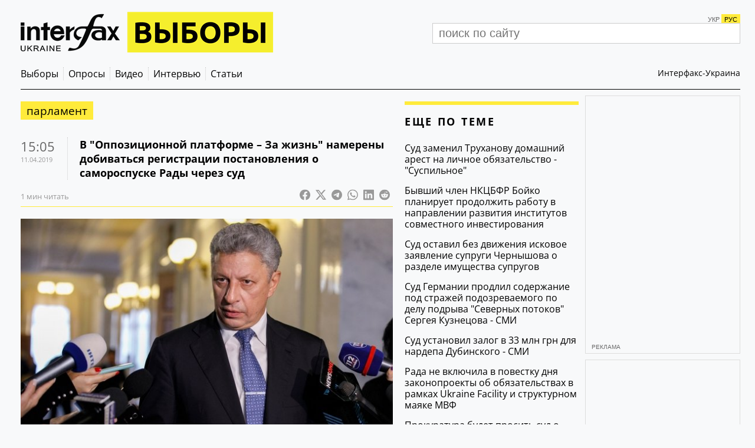

--- FILE ---
content_type: text/html; charset=utf-8
request_url: https://www.google.com/recaptcha/api2/aframe
body_size: 267
content:
<!DOCTYPE HTML><html><head><meta http-equiv="content-type" content="text/html; charset=UTF-8"></head><body><script nonce="1wag-XCFA2Cz-BxFddWhgA">/** Anti-fraud and anti-abuse applications only. See google.com/recaptcha */ try{var clients={'sodar':'https://pagead2.googlesyndication.com/pagead/sodar?'};window.addEventListener("message",function(a){try{if(a.source===window.parent){var b=JSON.parse(a.data);var c=clients[b['id']];if(c){var d=document.createElement('img');d.src=c+b['params']+'&rc='+(localStorage.getItem("rc::a")?sessionStorage.getItem("rc::b"):"");window.document.body.appendChild(d);sessionStorage.setItem("rc::e",parseInt(sessionStorage.getItem("rc::e")||0)+1);localStorage.setItem("rc::h",'1769121634429');}}}catch(b){}});window.parent.postMessage("_grecaptcha_ready", "*");}catch(b){}</script></body></html>

--- FILE ---
content_type: application/x-javascript; charset=utf-8
request_url: https://servicer.idealmedia.io/688608/1?cmpreason=wvz&sessionId=6972a762-0a91f&sessionPage=1&sessionNumberWeek=1&sessionNumber=1&cbuster=1769121634994636504066&pvid=42e68cf0-862d-4be4-ba06-1bb597e4be05&implVersion=17&lct=1763554860&mp4=1&ap=1&consentStrLen=0&wlid=f4d8fd44-0e17-49b8-9b1a-028eed8c53bd&uniqId=01648&niet=4g&nisd=false&jsp=head&evt=%5B%7B%22event%22%3A1%2C%22methods%22%3A%5B1%2C2%5D%7D%2C%7B%22event%22%3A2%2C%22methods%22%3A%5B1%2C2%5D%7D%5D&pv=5&jsv=es6&dpr=1&hashCommit=cbd500eb&apt=2019-04-11T15%3A05%3A44%2B03%3A00&tfre=21805&scale_metric_1=64.00&scale_metric_2=256.00&scale_metric_3=100.00&w=240&h=548&tli=1&sz=240x132&szp=1,2,3,4&szl=1;2;3;4&cxurl=https%3A%2F%2Fru.interfax.com.ua%2Fnews%2Felection%2F580034.html&ref=&lu=https%3A%2F%2Fru.interfax.com.ua%2Fnews%2Felection%2F%25D0%25BF%25D0%25B0%25D1%2580%25D0%25BB%25D0%25B0%25D0%25BC%25D0%25B5%25D0%25BD%25D1%2582%2F580034.html
body_size: 2048
content:
var _mgq=_mgq||[];
_mgq.push(["IdealmediaLoadGoods688608_01648",[
["tsn.ua","11971147","1","Загинув екскерівник \"Укренерго\": деталі смерті приголомшують","Енергетик пішов із життя, особисто керуючи роботами з ліквідації наслідків ворожих атак на енергосистему.","0","","","","2wj-93ylNX4Ao2tZ4h9NT2WRtK9Z_64N7Gh2rEBlSS4wTJzDlndJxZG2sYQLxm7SJP9NESf5a0MfIieRFDqB_KZYqVzCSd5s-3-NMY7DW0XZmZ90iyJ1dv66TAHpSjZw",{"i":"https://s-img.idealmedia.io/n/11971147/90x90/267x44x455x455/aHR0cDovL2ltZ2hvc3RzLmNvbS90LzIwMjYtMDEvNTA5MTUzLzYyNjM5ZTQzNDBhZmQxMjJkZjMzMmQwZGQ0ZGUyNTdiLnBuZw.webp?v=1769121635-7WKQyH3e2LkouAmGH-vKhglgGU0q82tbsY6WrgDbF08","l":"https://clck.idealmedia.io/pnews/11971147/i/3160/pp/1/1?h=2wj-93ylNX4Ao2tZ4h9NT2WRtK9Z_64N7Gh2rEBlSS4wTJzDlndJxZG2sYQLxm7SJP9NESf5a0MfIieRFDqB_KZYqVzCSd5s-3-NMY7DW0XZmZ90iyJ1dv66TAHpSjZw&utm_campaign=interfax.com.ua&utm_source=interfax.com.ua&utm_medium=referral&rid=5db984e1-f7e3-11f0-9f8d-d404e6f97680&tt=Direct&att=3&afrd=296&iv=17&ct=1&gdprApplies=0&muid=q0mzX-jGrhEe&st=-300&mp4=1&h2=RGCnD2pppFaSHdacZpvmnsy2GX6xlGXVu7txikoXAu9RGCPw-Jj4BtYdULfjGweqWZ1ZO-tw1p4XvU9aUf71HQ**","adc":[],"sdl":0,"dl":"","category":"Общество Украины","dbbr":0,"bbrt":0,"type":"e","media-type":"static","clicktrackers":[],"cta":"Читати далі","cdt":"","tri":"5db99949-f7e3-11f0-9f8d-d404e6f97680","crid":"11971147"}],
["nv.ua","11951902","1","Федоров та Шмигаль подали до ВРУ заяви про відставку: що сталося","Віцепрем'єр-міністр — міністр цифрової трансформації Михайло Федоров та міністр оборони Денис Шмигаль подали до Верховної Ради України заяви про відставку","0","","","","2wj-93ylNX4Ao2tZ4h9NTxPWJGeeMGknVANVwA-S04_lxbtAWtzLxYeCNyOW6qr8JP9NESf5a0MfIieRFDqB_KZYqVzCSd5s-3-NMY7DW0WMDZi4vUVa7jP0cqXNZFxk",{"i":"https://s-img.idealmedia.io/n/11951902/90x90/283x3x448x448/aHR0cDovL2ltZ2hvc3RzLmNvbS90LzIwMjYtMDEvNDI1OTc3LzMyZTUzMjM4NGM0YjcyZmMyZTI3ZTRjMmVmOGU1ODkwLmpwZw.webp?v=1769121635-RQ6ELDEsoAjXqQGpgc6mEuBsc9Lny6oYhMeEsVTUbeU","l":"https://clck.idealmedia.io/pnews/11951902/i/3160/pp/2/1?h=2wj-93ylNX4Ao2tZ4h9NTxPWJGeeMGknVANVwA-S04_lxbtAWtzLxYeCNyOW6qr8JP9NESf5a0MfIieRFDqB_KZYqVzCSd5s-3-NMY7DW0WMDZi4vUVa7jP0cqXNZFxk&utm_campaign=interfax.com.ua&utm_source=interfax.com.ua&utm_medium=referral&rid=5db984e1-f7e3-11f0-9f8d-d404e6f97680&tt=Direct&att=3&afrd=296&iv=17&ct=1&gdprApplies=0&muid=q0mzX-jGrhEe&st=-300&mp4=1&h2=RGCnD2pppFaSHdacZpvmnsy2GX6xlGXVu7txikoXAu9RGCPw-Jj4BtYdULfjGweqWZ1ZO-tw1p4XvU9aUf71HQ**","adc":[],"sdl":0,"dl":"","category":"Политика Украины","dbbr":0,"bbrt":0,"type":"e","media-type":"static","clicktrackers":[],"cta":"Читати далі","cdt":"","tri":"5db9994f-f7e3-11f0-9f8d-d404e6f97680","crid":"11951902"}],
["tsn.ua","11970781","1","Суд вирішив долю Тимошенко","Вищий антикорупційний суд вирішив не арештовувати кошти на рахунку лідерки «Батьківщини» Юлії Тимошенко, натомість арештував майно її чоловіка та майно, вилучене під час обшуків.","0","","","","2wj-93ylNX4Ao2tZ4h9NT81In4sfT-iIUZyEk4jtfPFAtQQhs5dCcTKyOEFmct_wJP9NESf5a0MfIieRFDqB_KZYqVzCSd5s-3-NMY7DW0UMLTHGIUfQRnlydBe8vwyA",{"i":"https://s-img.idealmedia.io/n/11970781/90x90/426x0x499x499/aHR0cDovL2ltZ2hvc3RzLmNvbS90LzIwMjYtMDEvNTA5MTUzL2FmNDJkMjkwYzM3YmUyNjdjYmQ5YjRhM2ZjYzQyMmI4LnBuZw.webp?v=1769121635-vzH4wE5O1JIRToYXg5uPcNPHTLS78V2D5pbHihUAGCM","l":"https://clck.idealmedia.io/pnews/11970781/i/3160/pp/3/1?h=2wj-93ylNX4Ao2tZ4h9NT81In4sfT-iIUZyEk4jtfPFAtQQhs5dCcTKyOEFmct_wJP9NESf5a0MfIieRFDqB_KZYqVzCSd5s-3-NMY7DW0UMLTHGIUfQRnlydBe8vwyA&utm_campaign=interfax.com.ua&utm_source=interfax.com.ua&utm_medium=referral&rid=5db984e1-f7e3-11f0-9f8d-d404e6f97680&tt=Direct&att=3&afrd=296&iv=17&ct=1&gdprApplies=0&muid=q0mzX-jGrhEe&st=-300&mp4=1&h2=RGCnD2pppFaSHdacZpvmnsy2GX6xlGXVu7txikoXAu9RGCPw-Jj4BtYdULfjGweqWZ1ZO-tw1p4XvU9aUf71HQ**","adc":[],"sdl":0,"dl":"","category":"Общество Украины","dbbr":0,"bbrt":0,"type":"e","media-type":"static","clicktrackers":[],"cta":"Читати далі","cdt":"","tri":"5db99951-f7e3-11f0-9f8d-d404e6f97680","crid":"11970781"}],
["nv.ua","11956665","1","Шуфрич не зміг вийти із СІЗО: що сталося","Син нардепа Олександр Шуфрич зазначив, що кошти ще шукають, зокрема розглядають можливість фінансової підтримки з боку однопартійців.","0","","","","2wj-93ylNX4Ao2tZ4h9NT6JEehA_DvsBtG50y9ZDM9bocqwLB31PFRkBwMGVkYN4JP9NESf5a0MfIieRFDqB_KZYqVzCSd5s-3-NMY7DW0URJRZkf9xSQZFuVxDBvd4d",{"i":"https://s-img.idealmedia.io/n/11956665/90x90/331x109x659x659/aHR0cDovL2ltZ2hvc3RzLmNvbS90LzIwMjYtMDEvNDI1OTc3L2RiNTc0ZTI1MjM4NDBlYzYwOWFkNzg3ZGRmNmU3YWY3LmpwZWc.webp?v=1769121635-A6fdcYoect9xv49202UnJ81aKYnuPaOL5Y-SL3fzcYQ","l":"https://clck.idealmedia.io/pnews/11956665/i/3160/pp/4/1?h=2wj-93ylNX4Ao2tZ4h9NT6JEehA_DvsBtG50y9ZDM9bocqwLB31PFRkBwMGVkYN4JP9NESf5a0MfIieRFDqB_KZYqVzCSd5s-3-NMY7DW0URJRZkf9xSQZFuVxDBvd4d&utm_campaign=interfax.com.ua&utm_source=interfax.com.ua&utm_medium=referral&rid=5db984e1-f7e3-11f0-9f8d-d404e6f97680&tt=Direct&att=3&afrd=296&iv=17&ct=1&gdprApplies=0&muid=q0mzX-jGrhEe&st=-300&mp4=1&h2=RGCnD2pppFaSHdacZpvmnsy2GX6xlGXVu7txikoXAu9RGCPw-Jj4BtYdULfjGweqWZ1ZO-tw1p4XvU9aUf71HQ**","adc":[],"sdl":0,"dl":"","category":"Общество Украины","dbbr":0,"bbrt":0,"type":"e","media-type":"static","clicktrackers":[],"cta":"Читати далі","cdt":"","tri":"5db99953-f7e3-11f0-9f8d-d404e6f97680","crid":"11956665"}],],
{"awc":{},"dt":"desktop","ts":"","tt":"Direct","isBot":1,"h2":"RGCnD2pppFaSHdacZpvmnsy2GX6xlGXVu7txikoXAu9RGCPw-Jj4BtYdULfjGweqWZ1ZO-tw1p4XvU9aUf71HQ**","ats":0,"rid":"5db984e1-f7e3-11f0-9f8d-d404e6f97680","pvid":"42e68cf0-862d-4be4-ba06-1bb597e4be05","iv":17,"brid":32,"muidn":"q0mzX-jGrhEe","dnt":2,"cv":2,"afrd":296,"consent":true,"adv_src_id":14670}]);
_mgqp();
